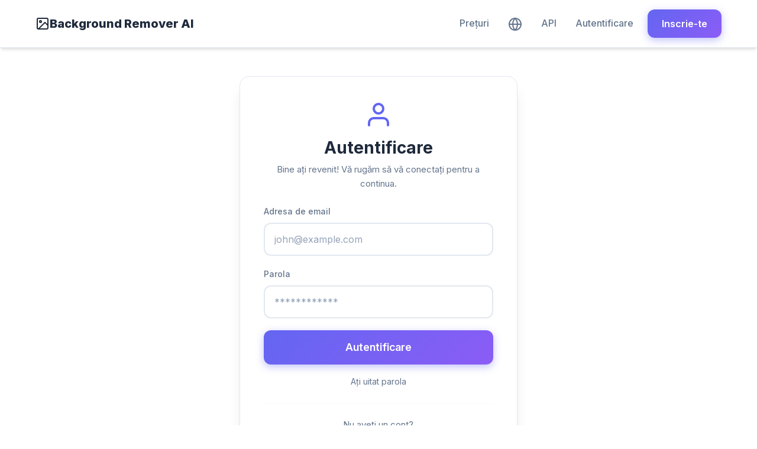

--- FILE ---
content_type: text/html; charset=utf-8
request_url: https://www.backgroundremoverai.com/login/?lang=ro
body_size: 5576
content:

<!DOCTYPE html>
<html lang="ro">
<head>
    <meta charset="utf-8">
    <title>Autentificare | BackgroundRemoverAI.com</title>
    <meta name="description" content="Autentificare">
    <meta name="viewport" content="width=device-width, initial-scale=1">

    <!-- Open Graph -->
    <meta property="og:url" content="https://www.backgroundremoverai.com/login/">
    <meta property="og:type" content="website">
    <meta property="og:title" content="Autentificare | BackgroundRemoverAI.com">
    <meta property="og:description" content="Autentificare">
    <meta property="og:image:type" content="image/png">
    <meta property="og:image" content="https://www.backgroundremoverai.com/static/backgroundremover.png">
    <meta property="og:site_name" content="Background Remover AI">

    <!-- Twitter Card -->
    <meta name="twitter:card" content="summary_large_image">
    <meta name="twitter:title" content="Autentificare | BackgroundRemoverAI.com">
    <meta name="twitter:description" content="Autentificare">
    <meta name="twitter:image" content="https://www.backgroundremoverai.com/static/backgroundremover.png">

    <!-- Fonts -->
    <link rel="preconnect" href="https://fonts.googleapis.com">
    <link rel="preconnect" href="https://fonts.gstatic.com" crossorigin>
    <link href="https://fonts.googleapis.com/css2?family=Inter:wght@400;500;600;700;800&display=swap" rel="stylesheet">

    <!-- Stylesheets -->
    <link rel="stylesheet" href="/static/css/bootstrap.min.css?v=0.21">
    <link rel="stylesheet" href="/static/css/styles.css?v=0.21">
    <link rel="icon" href="https://www.backgroundremoverai.com/static/backgroundremover.png" type="image/png">

    <!-- Canonical URL -->
    <link rel="canonical" href="https://www.backgroundremoverai.com/login/">

    <!-- Hreflang -->
    <link href="https://www.backgroundremoverai.com/login/" hreflang="x-default" rel="alternate"/>
    
        <link rel="alternate" hreflang="af" href="https://www.backgroundremoverai.com/login/?lang=af"/>
    
        <link rel="alternate" hreflang="am" href="https://www.backgroundremoverai.com/login/?lang=am"/>
    
        <link rel="alternate" hreflang="ar" href="https://www.backgroundremoverai.com/login/?lang=ar"/>
    
        <link rel="alternate" hreflang="az" href="https://www.backgroundremoverai.com/login/?lang=az"/>
    
        <link rel="alternate" hreflang="be" href="https://www.backgroundremoverai.com/login/?lang=be"/>
    
        <link rel="alternate" hreflang="bg" href="https://www.backgroundremoverai.com/login/?lang=bg"/>
    
        <link rel="alternate" hreflang="bn" href="https://www.backgroundremoverai.com/login/?lang=bn"/>
    
        <link rel="alternate" hreflang="bs" href="https://www.backgroundremoverai.com/login/?lang=bs"/>
    
        <link rel="alternate" hreflang="ca" href="https://www.backgroundremoverai.com/login/?lang=ca"/>
    
        <link rel="alternate" hreflang="co" href="https://www.backgroundremoverai.com/login/?lang=co"/>
    
        <link rel="alternate" hreflang="cs" href="https://www.backgroundremoverai.com/login/?lang=cs"/>
    
        <link rel="alternate" hreflang="cy" href="https://www.backgroundremoverai.com/login/?lang=cy"/>
    
        <link rel="alternate" hreflang="da" href="https://www.backgroundremoverai.com/login/?lang=da"/>
    
        <link rel="alternate" hreflang="de" href="https://www.backgroundremoverai.com/login/?lang=de"/>
    
        <link rel="alternate" hreflang="el" href="https://www.backgroundremoverai.com/login/?lang=el"/>
    
        <link rel="alternate" hreflang="en" href="https://www.backgroundremoverai.com/login/?lang=en"/>
    
        <link rel="alternate" hreflang="eo" href="https://www.backgroundremoverai.com/login/?lang=eo"/>
    
        <link rel="alternate" hreflang="es" href="https://www.backgroundremoverai.com/login/?lang=es"/>
    
        <link rel="alternate" hreflang="et" href="https://www.backgroundremoverai.com/login/?lang=et"/>
    
        <link rel="alternate" hreflang="eu" href="https://www.backgroundremoverai.com/login/?lang=eu"/>
    
        <link rel="alternate" hreflang="fa" href="https://www.backgroundremoverai.com/login/?lang=fa"/>
    
        <link rel="alternate" hreflang="fi" href="https://www.backgroundremoverai.com/login/?lang=fi"/>
    
        <link rel="alternate" hreflang="fr" href="https://www.backgroundremoverai.com/login/?lang=fr"/>
    
        <link rel="alternate" hreflang="fy" href="https://www.backgroundremoverai.com/login/?lang=fy"/>
    
        <link rel="alternate" hreflang="ga" href="https://www.backgroundremoverai.com/login/?lang=ga"/>
    
        <link rel="alternate" hreflang="gd" href="https://www.backgroundremoverai.com/login/?lang=gd"/>
    
        <link rel="alternate" hreflang="gl" href="https://www.backgroundremoverai.com/login/?lang=gl"/>
    
        <link rel="alternate" hreflang="gu" href="https://www.backgroundremoverai.com/login/?lang=gu"/>
    
        <link rel="alternate" hreflang="ha" href="https://www.backgroundremoverai.com/login/?lang=ha"/>
    
        <link rel="alternate" hreflang="hi" href="https://www.backgroundremoverai.com/login/?lang=hi"/>
    
        <link rel="alternate" hreflang="hr" href="https://www.backgroundremoverai.com/login/?lang=hr"/>
    
        <link rel="alternate" hreflang="ht" href="https://www.backgroundremoverai.com/login/?lang=ht"/>
    
        <link rel="alternate" hreflang="hu" href="https://www.backgroundremoverai.com/login/?lang=hu"/>
    
        <link rel="alternate" hreflang="hy" href="https://www.backgroundremoverai.com/login/?lang=hy"/>
    
        <link rel="alternate" hreflang="id" href="https://www.backgroundremoverai.com/login/?lang=id"/>
    
        <link rel="alternate" hreflang="ig" href="https://www.backgroundremoverai.com/login/?lang=ig"/>
    
        <link rel="alternate" hreflang="is" href="https://www.backgroundremoverai.com/login/?lang=is"/>
    
        <link rel="alternate" hreflang="it" href="https://www.backgroundremoverai.com/login/?lang=it"/>
    
        <link rel="alternate" hreflang="ja" href="https://www.backgroundremoverai.com/login/?lang=ja"/>
    
        <link rel="alternate" hreflang="ka" href="https://www.backgroundremoverai.com/login/?lang=ka"/>
    
        <link rel="alternate" hreflang="kk" href="https://www.backgroundremoverai.com/login/?lang=kk"/>
    
        <link rel="alternate" hreflang="kn" href="https://www.backgroundremoverai.com/login/?lang=kn"/>
    
        <link rel="alternate" hreflang="km" href="https://www.backgroundremoverai.com/login/?lang=km"/>
    
        <link rel="alternate" hreflang="ko" href="https://www.backgroundremoverai.com/login/?lang=ko"/>
    
        <link rel="alternate" hreflang="ku" href="https://www.backgroundremoverai.com/login/?lang=ku"/>
    
        <link rel="alternate" hreflang="ky" href="https://www.backgroundremoverai.com/login/?lang=ky"/>
    
        <link rel="alternate" hreflang="la" href="https://www.backgroundremoverai.com/login/?lang=la"/>
    
        <link rel="alternate" hreflang="lo" href="https://www.backgroundremoverai.com/login/?lang=lo"/>
    
        <link rel="alternate" hreflang="lt" href="https://www.backgroundremoverai.com/login/?lang=lt"/>
    
        <link rel="alternate" hreflang="lb" href="https://www.backgroundremoverai.com/login/?lang=lb"/>
    
        <link rel="alternate" hreflang="lv" href="https://www.backgroundremoverai.com/login/?lang=lv"/>
    
        <link rel="alternate" hreflang="mg" href="https://www.backgroundremoverai.com/login/?lang=mg"/>
    
        <link rel="alternate" hreflang="mi" href="https://www.backgroundremoverai.com/login/?lang=mi"/>
    
        <link rel="alternate" hreflang="mk" href="https://www.backgroundremoverai.com/login/?lang=mk"/>
    
        <link rel="alternate" hreflang="ml" href="https://www.backgroundremoverai.com/login/?lang=ml"/>
    
        <link rel="alternate" hreflang="mn" href="https://www.backgroundremoverai.com/login/?lang=mn"/>
    
        <link rel="alternate" hreflang="mr" href="https://www.backgroundremoverai.com/login/?lang=mr"/>
    
        <link rel="alternate" hreflang="ms" href="https://www.backgroundremoverai.com/login/?lang=ms"/>
    
        <link rel="alternate" hreflang="mt" href="https://www.backgroundremoverai.com/login/?lang=mt"/>
    
        <link rel="alternate" hreflang="my" href="https://www.backgroundremoverai.com/login/?lang=my"/>
    
        <link rel="alternate" hreflang="ne" href="https://www.backgroundremoverai.com/login/?lang=ne"/>
    
        <link rel="alternate" hreflang="nl" href="https://www.backgroundremoverai.com/login/?lang=nl"/>
    
        <link rel="alternate" hreflang="no" href="https://www.backgroundremoverai.com/login/?lang=no"/>
    
        <link rel="alternate" hreflang="ny" href="https://www.backgroundremoverai.com/login/?lang=ny"/>
    
        <link rel="alternate" hreflang="pa" href="https://www.backgroundremoverai.com/login/?lang=pa"/>
    
        <link rel="alternate" hreflang="pl" href="https://www.backgroundremoverai.com/login/?lang=pl"/>
    
        <link rel="alternate" hreflang="ps" href="https://www.backgroundremoverai.com/login/?lang=ps"/>
    
        <link rel="alternate" hreflang="pt" href="https://www.backgroundremoverai.com/login/?lang=pt"/>
    
        <link rel="alternate" hreflang="ro" href="https://www.backgroundremoverai.com/login/?lang=ro"/>
    
        <link rel="alternate" hreflang="ru" href="https://www.backgroundremoverai.com/login/?lang=ru"/>
    
        <link rel="alternate" hreflang="sd" href="https://www.backgroundremoverai.com/login/?lang=sd"/>
    
        <link rel="alternate" hreflang="si" href="https://www.backgroundremoverai.com/login/?lang=si"/>
    
        <link rel="alternate" hreflang="sk" href="https://www.backgroundremoverai.com/login/?lang=sk"/>
    
        <link rel="alternate" hreflang="sl" href="https://www.backgroundremoverai.com/login/?lang=sl"/>
    
        <link rel="alternate" hreflang="sm" href="https://www.backgroundremoverai.com/login/?lang=sm"/>
    
        <link rel="alternate" hreflang="sn" href="https://www.backgroundremoverai.com/login/?lang=sn"/>
    
        <link rel="alternate" hreflang="so" href="https://www.backgroundremoverai.com/login/?lang=so"/>
    
        <link rel="alternate" hreflang="sq" href="https://www.backgroundremoverai.com/login/?lang=sq"/>
    
        <link rel="alternate" hreflang="sr" href="https://www.backgroundremoverai.com/login/?lang=sr"/>
    
        <link rel="alternate" hreflang="st" href="https://www.backgroundremoverai.com/login/?lang=st"/>
    
        <link rel="alternate" hreflang="su" href="https://www.backgroundremoverai.com/login/?lang=su"/>
    
        <link rel="alternate" hreflang="sv" href="https://www.backgroundremoverai.com/login/?lang=sv"/>
    
        <link rel="alternate" hreflang="sw" href="https://www.backgroundremoverai.com/login/?lang=sw"/>
    
        <link rel="alternate" hreflang="ta" href="https://www.backgroundremoverai.com/login/?lang=ta"/>
    
        <link rel="alternate" hreflang="te" href="https://www.backgroundremoverai.com/login/?lang=te"/>
    
        <link rel="alternate" hreflang="tg" href="https://www.backgroundremoverai.com/login/?lang=tg"/>
    
        <link rel="alternate" hreflang="th" href="https://www.backgroundremoverai.com/login/?lang=th"/>
    
        <link rel="alternate" hreflang="tl" href="https://www.backgroundremoverai.com/login/?lang=tl"/>
    
        <link rel="alternate" hreflang="tr" href="https://www.backgroundremoverai.com/login/?lang=tr"/>
    
        <link rel="alternate" hreflang="uk" href="https://www.backgroundremoverai.com/login/?lang=uk"/>
    
        <link rel="alternate" hreflang="ur" href="https://www.backgroundremoverai.com/login/?lang=ur"/>
    
        <link rel="alternate" hreflang="uz" href="https://www.backgroundremoverai.com/login/?lang=uz"/>
    
        <link rel="alternate" hreflang="vi" href="https://www.backgroundremoverai.com/login/?lang=vi"/>
    
        <link rel="alternate" hreflang="xh" href="https://www.backgroundremoverai.com/login/?lang=xh"/>
    
        <link rel="alternate" hreflang="yi" href="https://www.backgroundremoverai.com/login/?lang=yi"/>
    
        <link rel="alternate" hreflang="yo" href="https://www.backgroundremoverai.com/login/?lang=yo"/>
    
        <link rel="alternate" hreflang="zh" href="https://www.backgroundremoverai.com/login/?lang=zh"/>
    
        <link rel="alternate" hreflang="zu" href="https://www.backgroundremoverai.com/login/?lang=zu"/>
    

    <!-- JSON-LD Structured Data -->
    
</head>
<body class="page-container">
<!-- Header -->
<div id="header" class="shadow">
    <div class="container">
        <nav class="navbar navbar-expand-md navbar-light">
            <a class="navbar-brand" href="/?lang=ro">
                <svg xmlns="http://www.w3.org/2000/svg" width="24" height="24" viewBox="0 0 24 24" fill="none" stroke="currentColor" stroke-width="2" stroke-linecap="round" stroke-linejoin="round"><rect x="3" y="3" width="18" height="18" rx="2" ry="2"/><circle cx="8.5" cy="8.5" r="1.5"/><polyline points="21 15 16 10 5 21"/></svg>
                Background Remover AI
            </a>
            <button class="navbar-toggler" type="button" data-bs-toggle="collapse" data-bs-target="#navbarTogglerDemo02" aria-controls="navbarTogglerDemo02" aria-expanded="false" aria-label="Toggle navigation">
                <span class="navbar-toggler-icon"></span>
            </button>
            <div class="collapse navbar-collapse" id="navbarTogglerDemo02">
                <ul class="navbar-nav ms-auto mt-2 mt-lg-0">
                    <li class="nav-item">
                        <a class="nav-link" href="/pricing/">Prețuri</a>
                    </li>
                    <li class="nav-item">
                        <a class="nav-link" href="/languages/?lang=ro" title="Select Language">
                            <svg xmlns="http://www.w3.org/2000/svg" width="24" height="24" viewBox="0 0 24 24" fill="none" stroke="currentColor" stroke-width="2" stroke-linecap="round" stroke-linejoin="round"><circle cx="12" cy="12" r="10"/><line x1="2" y1="12" x2="22" y2="12"/><path d="M12 2a15.3 15.3 0 0 1 4 10 15.3 15.3 0 0 1-4 10 15.3 15.3 0 0 1-4-10 15.3 15.3 0 0 1 4-10z"/></svg>
                        </a>
                    </li>
                    <li class="nav-item">
                        <a class="nav-link" href="/api/">API</a>
                    </li>
                    
                        <li class="nav-item">
                            <a class="nav-link" href="/login/">Autentificare</a>
                        </li>
                    
                </ul>
                
                <a href="/signup/" class="btn btn-primary ms-2">Inscrie-te</a>
                
            </div>
        </nav>
    </div>
</div>

<!-- Main Content -->

    <section style="padding: 3rem 0; min-height: 70vh; display: flex; align-items: center;">
        <div class="container">
            <div class="row justify-content-center">
                <div class="col-12 col-sm-10 col-md-6 col-lg-5">
                    <div class="hero-description">
                        <!-- Header -->
                        <div class="text-center mb-4">
                            <svg xmlns="http://www.w3.org/2000/svg" width="48" height="48" viewBox="0 0 24 24" fill="none" stroke="var(--primary-color)" stroke-width="2" stroke-linecap="round" stroke-linejoin="round" style="margin-bottom: 1rem;"><path d="M20 21v-2a4 4 0 0 0-4-4H8a4 4 0 0 0-4 4v2"/><circle cx="12" cy="7" r="4"/></svg>
                            <h1 style="font-size: 1.75rem; font-weight: 700; margin-bottom: 0.5rem;">Autentificare</h1>
                            <p style="color: var(--text-secondary); font-size: 0.9375rem;">Bine ați revenit! Vă rugăm să vă conectați pentru a continua.</p>
                        </div>

                        <!-- Error Messages -->
                        

                        <!-- Login Form -->
                        <form action="/login/" method="post">
                            <input type="hidden" name="csrfmiddlewaretoken" value="5ozooMm6dxa4vvvUKyVDcbYFuvlaQqTjP9wEPNVbEM3Ll1CXIOj3dT3T9Zg31fhN">
                            <input type="hidden" name="next" value="">

                            <div class="form-group">
                                <label>Adresa de email</label>
                                <input type="email"
                                       name="email"
                                       class="form-control"
                                       value=""
                                       placeholder="john@example.com"
                                       required>
                            </div>

                            <div class="form-group">
                                <label>Parola</label>
                                <input type="password"
                                       name="password"
                                       class="form-control"
                                       value=""
                                       placeholder="************"
                                       required>
                            </div>

                            <button class="btn btn-primary btn-lg btn-block" type="submit">Autentificare</button>

                            <div class="text-center mt-3">
                                <a href="/lost-password/" style="font-size: 0.875rem; color: var(--text-secondary);">Aţi uitat parola</a>
                            </div>
                        </form>

                        <hr style="margin: 1.5rem 0; border-color: var(--border-color);">

                        <!-- Sign Up Link -->
                        <div class="text-center">
                            <p style="color: var(--text-secondary); font-size: 0.9375rem; margin-bottom: 0.75rem;">Nu aveți un cont?</p>
                            <a href="/signup/" class="btn btn-outline-primary btn-block">Inscrie-te</a>
                        </div>
                    </div>
                </div>
            </div>
        </div>
    </section>


<!-- Stats Section -->
<section style="padding: 2rem 0;">
    <div class="container text-center">
        <h2 class="total-conversions">
            225,472
            <div>Fișierele convertite</div>
        </h2>
    </div>
</section>

<!-- Ratings Widget -->
<div class="container text-center">
    

<div class="page-ratings" data-page-url="/login/">
    <div class="rating-container">
        <div class="rating-stars">
            <div class="stars-display">
                <span class="stars clickable" id="rating-stars">
                    <span class="star" data-rating="1">&#9733;</span><span class="star" data-rating="2">&#9733;</span><span class="star" data-rating="3">&#9733;</span><span class="star" data-rating="4">&#9733;</span><span class="star" data-rating="5">&#9733;</span>
                </span>
            </div>
            <span class="rating-value" id="rating-value">-</span>
        </div>
        <div class="rating-count" id="rating-count">Loading...</div>
        <div class="rating-message" id="rating-message"></div>
    </div>
</div>

<style>
.page-ratings {
    display: inline-block;
    text-align: center;
    padding: 6px 12px;
    background: rgba(0, 123, 255, 0.05);
    border-radius: 6px;
    margin: 8px 0;
    font-family: -apple-system, BlinkMacSystemFont, "Segoe UI", Roboto, "Helvetica Neue", Arial, sans-serif;
}

.rating-container {
    position: relative;
}

.rating-stars {
    display: flex;
    align-items: center;
    justify-content: center;
    gap: 4px;
    margin-bottom: 2px;
}

.stars-display {
    position: relative;
}

.stars {
    color: #ddd;
    font-size: 16px;
    letter-spacing: 1px;
    text-shadow: 0 1px 2px rgba(0, 0, 0, 0.1);
    display: inline-block;
}

.stars.clickable {
    cursor: pointer;
}

.stars .star {
    transition: color 0.2s ease, transform 0.1s ease;
    display: inline-block;
}

.stars .star:hover,
.stars .star.hover {
    color: #FFD700;
    transform: scale(1.1);
}

.stars .star.filled {
    color: #FFD700;
}

.stars .star:active {
    transform: scale(0.95);
}

.rating-value {
    font-size: 14px;
    font-weight: 600;
    color: #333;
    min-width: 24px;
    display: inline-block;
}

.rating-count {
    font-size: 11px;
    color: #666;
    min-height: 14px;
}

.rating-message {
    font-size: 10px;
    margin-top: 2px;
    min-height: 12px;
    font-style: italic;
}

.rating-message.success {
    color: #28a745;
}

.rating-message.error {
    color: #dc3545;
}

/* Dark mode support */
@media (prefers-color-scheme: dark) {
    .page-ratings {
        background: rgba(0, 123, 255, 0.1);
    }

    .rating-value {
        color: #fff;
    }

    .rating-count {
        color: #aaa;
    }

    .stars {
        color: #555;
    }
}

/* Mobile responsive */
@media (max-width: 768px) {
    .page-ratings {
        padding: 5px 10px;
    }

    .stars {
        font-size: 14px;
        letter-spacing: 0.5px;
    }

    .rating-value {
        font-size: 12px;
    }

    .rating-count {
        font-size: 10px;
    }
}
</style>

<script>
(function() {
    'use strict';

    const ratingsWidget = document.querySelector('.page-ratings');
    if (!ratingsWidget) return;

    const pageUrl = ratingsWidget.dataset.pageUrl;
    const starsContainer = document.getElementById('rating-stars');
    const stars = starsContainer.querySelectorAll('.star');
    const ratingValue = document.getElementById('rating-value');
    const ratingCount = document.getElementById('rating-count');
    const ratingMessage = document.getElementById('rating-message');

    let currentRating = 0;
    let userHasRated = false;

    // Initialize with preloaded data from context
    function loadRating() {
        
        currentRating = 0;
        updateDisplay(currentRating, 0);
        
    }

    // Update visual display
    function updateDisplay(rating, count) {
        ratingValue.textContent = rating > 0 ? rating.toFixed(1) : '-';
        ratingCount.textContent = count === 0 ? 'Be the first to rate!' :
                                 count === 1 ? '1 review' :
                                 count.toLocaleString() + ' reviews';

        const fullStars = Math.floor(rating);
        stars.forEach((star, index) => {
            if (index < fullStars) {
                star.classList.add('filled');
            } else {
                star.classList.remove('filled');
            }
        });
    }

    // Hover effect
    stars.forEach((star, index) => {
        star.addEventListener('mouseenter', () => {
            if (userHasRated) return;
            for (let i = 0; i <= index; i++) {
                stars[i].classList.add('hover');
            }
        });

        star.addEventListener('mouseleave', () => {
            stars.forEach(s => s.classList.remove('hover'));
        });

        star.addEventListener('click', () => {
            if (userHasRated) {
                showMessage('You have already rated this page', 'error');
                return;
            }

            const ratingVal = parseInt(star.dataset.rating);
            submitRating(ratingVal);
        });
    });

    // Submit rating
    function submitRating(rating) {
        ratingMessage.textContent = 'Submitting...';
        ratingMessage.className = 'rating-message';

        fetch('/api/rating/', {
            method: 'POST',
            headers: {
                'Content-Type': 'application/json',
                'X-CSRFToken': getCookie('csrftoken')
            },
            body: JSON.stringify({
                page_url: pageUrl,
                rating: rating
            })
        })
        .then(response => response.json())
        .then(data => {
            if (data.success) {
                userHasRated = true;
                updateDisplay(data.rating_value, data.rating_count);
                showMessage(data.created ? 'Thank you for rating!' : 'Rating updated!', 'success');
                starsContainer.classList.remove('clickable');
                starsContainer.style.cursor = 'default';
            } else {
                showMessage(data.error || 'Failed to submit rating', 'error');
            }
        })
        .catch(error => {
            console.error('Error submitting rating:', error);
            showMessage('Failed to submit rating', 'error');
        });
    }

    // Show message
    function showMessage(message, type) {
        ratingMessage.textContent = message;
        ratingMessage.className = 'rating-message ' + type;
        setTimeout(() => {
            if (ratingMessage.textContent === message) {
                ratingMessage.textContent = '';
                ratingMessage.className = 'rating-message';
            }
        }, 5000);
    }

    // Get CSRF token
    function getCookie(name) {
        let cookieValue = null;
        if (document.cookie && document.cookie !== '') {
            const cookies = document.cookie.split(';');
            for (let i = 0; i < cookies.length; i++) {
                const cookie = cookies[i].trim();
                if (cookie.substring(0, name.length + 1) === (name + '=')) {
                    cookieValue = decodeURIComponent(cookie.substring(name.length + 1));
                    break;
                }
            }
        }
        return cookieValue;
    }

    // Initialize
    loadRating();
})();
</script>

</div>

<!-- Footer -->
<footer style="background: var(--bg-secondary); padding: 3rem 0 2rem; margin-top: 2rem;">
    <div class="container">
        <div class="row">
            <div class="col-12 col-md-4 mb-4 mb-md-0">
                <h5 style="font-weight: 700; margin-bottom: 1rem;">Background Remover AI</h5>
                <p style="color: var(--text-secondary); font-size: 0.9375rem;">Un proiect open source. Consultați codul care rulează acest instrument pe <a href="https://github.com/nadermx/backgroundremover">GitHub</a> .</p>
                <p style="color: var(--text-secondary); font-size: 0.9375rem;">Facut de <a href="https://john.nader.mx/?lang=ro">nadermx</a></p>
            </div>
            <div class="col-6 col-md-2">
                <h6 style="font-weight: 600; margin-bottom: 1rem; color: var(--text-secondary);">Instrumente</h6>
                <ul class="list-unstyled" style="font-size: 0.9375rem;">
                    <li class="mb-2"><a href="/image/">Eliminați fundalul imaginii</a></li>
                    <li class="mb-2"><a href="/video/">Eliminați fundalul video</a></li>
                    <li class="mb-2"><a href="/api/">API</a></li>
                </ul>
            </div>
            <div class="col-6 col-md-2">
                <h6 style="font-weight: 600; margin-bottom: 1rem; color: var(--text-secondary);">Companie</h6>
                <ul class="list-unstyled" style="font-size: 0.9375rem;">
                    <li class="mb-2"><a href="/about/">Despre noi</a></li>
                    <li class="mb-2"><a href="/pricing/">Prețuri</a></li>
                    <li class="mb-2"><a href="/contact/">Contactează-ne</a></li>
                </ul>
            </div>
            <div class="col-6 col-md-2">
                <h6 style="font-weight: 600; margin-bottom: 1rem; color: var(--text-secondary);">Juridic</h6>
                <ul class="list-unstyled" style="font-size: 0.9375rem;">
                    <li class="mb-2"><a href="/privacy/">Politica de Confidențialitate</a></li>
                    <li class="mb-2"><a href="/terms/">Termenii serviciului</a></li>
                </ul>
            </div>
            <div class="col-6 col-md-2">
                <h6 style="font-weight: 600; margin-bottom: 1rem; color: var(--text-secondary);">Cont</h6>
                <ul class="list-unstyled" style="font-size: 0.9375rem;">
                    
                        <li class="mb-2"><a href="/login/">Autentificare</a></li>
                        <li class="mb-2"><a href="/signup/">Inscrie-te</a></li>
                    
                </ul>
            </div>
        </div>
        <hr style="margin: 2rem 0; border-color: var(--border-color);">
        <div class="text-center" style="color: var(--text-muted); font-size: 0.875rem;">
            <p>&copy; 2026 BackgroundRemoverAI.com | <a href="https://vps.org" style="color: var(--text-muted);">VPS.org</a> LLC</p>
        </div>
    </div>
</footer>

<!-- Scripts -->
<script src="/static/js/jquery.js?v=0.21"></script>
<script src="/static/js/bootstrap.min.js?v=0.21"></script>

<script async data-id="101419929" src="/b84fd23733dadc1255d.js"></script>
</body>
</html>


--- FILE ---
content_type: text/css
request_url: https://www.backgroundremoverai.com/static/css/styles.css?v=0.21
body_size: 6176
content:
/* ========================================
   Background Remover AI - Professional Styles
   Modern, clean design with refined aesthetics
   ======================================== */

/* CSS Variables for consistent theming */
:root {
    --primary-color: #6366f1;
    --primary-hover: #4f46e5;
    --primary-light: #eef2ff;
    --secondary-color: #1e293b;
    --accent-color: #8b5cf6;
    --success-color: #10b981;
    --warning-color: #f59e0b;
    --danger-color: #ef4444;
    --text-primary: #1e293b;
    --text-secondary: #64748b;
    --text-muted: #94a3b8;
    --bg-primary: #ffffff;
    --bg-secondary: #f8fafc;
    --bg-tertiary: #f1f5f9;
    --border-color: #e2e8f0;
    --border-radius: 12px;
    --border-radius-sm: 8px;
    --border-radius-lg: 16px;
    --shadow-sm: 0 1px 2px 0 rgba(0, 0, 0, 0.05);
    --shadow: 0 4px 6px -1px rgba(0, 0, 0, 0.1), 0 2px 4px -2px rgba(0, 0, 0, 0.1);
    --shadow-md: 0 10px 15px -3px rgba(0, 0, 0, 0.1), 0 4px 6px -4px rgba(0, 0, 0, 0.1);
    --shadow-lg: 0 20px 25px -5px rgba(0, 0, 0, 0.1), 0 8px 10px -6px rgba(0, 0, 0, 0.1);
    --transition: all 0.2s ease-in-out;
    --font-family: 'Inter', -apple-system, BlinkMacSystemFont, 'Segoe UI', Roboto, sans-serif;
}

/* Base Styles */
*,
*:before,
*:after {
    box-sizing: border-box;
}

body {
    font-family: var(--font-family);
    color: var(--text-primary);
    background-color: var(--bg-primary);
    line-height: 1.6;
    -webkit-font-smoothing: antialiased;
    -moz-osx-font-smoothing: grayscale;
}

.page-container {
    min-height: 100vh;
    display: flex;
    flex-direction: column;
}

/* Typography */
h1, h2, h3, h4, h5, h6 {
    font-weight: 700;
    color: var(--text-primary);
    line-height: 1.2;
    margin-bottom: 0.5em;
}

h1 {
    font-size: clamp(2rem, 5vw, 3.5rem);
}

h2 {
    font-size: clamp(1.5rem, 4vw, 2.5rem);
}

h3 {
    font-size: clamp(1.25rem, 3vw, 1.75rem);
}

p {
    color: var(--text-secondary);
}

a {
    color: var(--primary-color);
    text-decoration: none;
    transition: var(--transition);
}

a:hover {
    color: var(--primary-hover);
    text-decoration: none;
}

/* Container */
.container {
    max-width: 1200px;
    padding-left: 20px;
    padding-right: 20px;
}

/* ========================================
   Header / Navigation
   ======================================== */
#header {
    background: var(--bg-primary);
    border-bottom: 1px solid var(--border-color);
    position: sticky;
    top: 0;
    z-index: 1000;
}

.navbar {
    padding: 1rem 0;
}

.navbar-brand {
    font-weight: 800;
    font-size: 1.25rem;
    color: var(--text-primary) !important;
    display: flex;
    align-items: center;
    gap: 0.5rem;
}

.navbar-brand:hover {
    color: var(--primary-color) !important;
}

.nav-link {
    color: var(--text-secondary) !important;
    font-weight: 500;
    padding: 0.5rem 1rem !important;
    border-radius: var(--border-radius-sm);
    transition: var(--transition);
}

.nav-link:hover {
    color: var(--primary-color) !important;
    background: var(--primary-light);
}

.dropdown-menu {
    border: 1px solid var(--border-color);
    border-radius: var(--border-radius);
    box-shadow: var(--shadow-lg);
    padding: 0.5rem;
    max-height: 300px;
    overflow-y: auto;
}

.dropdown-item {
    border-radius: var(--border-radius-sm);
    padding: 0.5rem 1rem;
    font-size: 0.875rem;
    transition: var(--transition);
}

.dropdown-item:hover {
    background: var(--primary-light);
    color: var(--primary-color);
}

.dropdown-divider {
    border-color: var(--border-color);
}

/* ========================================
   Buttons
   ======================================== */
.btn {
    font-weight: 600;
    padding: 0.75rem 1.5rem;
    border-radius: var(--border-radius);
    transition: var(--transition);
    border: none;
    display: inline-flex;
    align-items: center;
    justify-content: center;
    gap: 0.5rem;
    cursor: pointer;
}

.btn-primary {
    background: linear-gradient(135deg, var(--primary-color) 0%, var(--accent-color) 100%);
    color: white;
    box-shadow: 0 4px 14px 0 rgba(99, 102, 241, 0.4);
}

.btn-primary:hover {
    transform: translateY(-2px);
    box-shadow: 0 6px 20px 0 rgba(99, 102, 241, 0.5);
    background: linear-gradient(135deg, var(--primary-hover) 0%, #7c3aed 100%);
    color: white;
}

.btn-outline-primary {
    background: transparent;
    color: var(--primary-color);
    border: 2px solid var(--primary-color);
}

.btn-outline-primary:hover {
    background: var(--primary-color);
    color: white;
}

.btn-light {
    background: var(--bg-tertiary);
    color: var(--text-primary);
}

.btn-light:hover {
    background: var(--border-color);
}

.btn-lg {
    padding: 1rem 2rem;
    font-size: 1.1rem;
}

.btn-sm {
    padding: 0.5rem 1rem;
    font-size: 0.875rem;
}

.btn-block {
    width: 100%;
}

/* ========================================
   Main Title & Hero Section
   ======================================== */
.main-title {
    font-size: clamp(2.5rem, 6vw, 4rem);
    font-weight: 800;
    color: var(--text-primary);
    line-height: 1.1;
    margin-bottom: 0.5rem;
    letter-spacing: -0.02em;
}

.main-title span,
.main-title .gradient-text {
    background: linear-gradient(135deg, var(--primary-color) 0%, var(--accent-color) 100%);
    -webkit-background-clip: text;
    -webkit-text-fill-color: transparent;
    background-clip: text;
}

.small-title {
    font-size: 1.25rem;
    color: var(--text-secondary);
    font-weight: 400;
}

/* ========================================
   Main Example / Hero Image
   ======================================== */
.main-example {
    border: 3px solid var(--border-color);
    border-radius: var(--border-radius-lg);
    overflow: hidden;
    background: var(--bg-secondary);
    box-shadow: var(--shadow-lg);
    margin-top: 2rem;
    position: relative;
}

.main-example img {
    width: 100%;
    height: auto;
    display: block;
}

.main-example-label {
    position: absolute;
    background: var(--bg-primary);
    color: var(--text-secondary);
    padding: 0.5rem 1rem;
    border-radius: var(--border-radius-sm);
    font-size: 0.875rem;
    font-weight: 600;
    box-shadow: var(--shadow);
    top: 1rem;
    left: 1rem;
    border: 1px solid var(--border-color);
}

.main-example-label.right {
    left: auto;
    right: 1rem;
}

/* ========================================
   Tool Cards (Homepage)
   ======================================== */
.tool-item {
    background: var(--bg-primary);
    border: 2px solid var(--border-color);
    border-radius: var(--border-radius-lg);
    padding: 1.5rem;
    text-decoration: none !important;
    color: var(--text-primary) !important;
    transition: var(--transition);
    display: flex;
    align-items: center;
    height: 100%;
    margin-bottom: 1rem;
}

.tool-item:hover {
    border-color: var(--primary-color);
    box-shadow: var(--shadow-lg);
    transform: translateY(-4px);
}

.tool-item .tool-icon {
    width: 48px;
    height: 48px;
    background: var(--primary-light);
    border-radius: var(--border-radius);
    display: flex;
    align-items: center;
    justify-content: center;
    margin-bottom: 0.75rem;
}

.tool-item .tool-icon svg {
    width: 24px;
    height: 24px;
    color: var(--primary-color);
}

.tool-item .tool-icon svg * {
    fill: var(--primary-color);
}

.tool-item h2 {
    font-size: 1.125rem;
    font-weight: 600;
    margin: 0;
    color: var(--text-primary);
}

.tool-arrow {
    margin-left: auto;
    color: var(--text-muted);
    transition: var(--transition);
}

.tool-item:hover .tool-arrow {
    color: var(--primary-color);
    transform: translateX(4px);
}

.tool-arrow svg {
    width: 20px;
    height: 20px;
}

.tool-arrow svg * {
    fill: currentColor;
}

/* ========================================
   Upload Section
   ======================================== */
.uploader-wrapper {
    background: linear-gradient(135deg, var(--bg-secondary) 0%, var(--bg-tertiary) 100%);
    border: 2px dashed var(--border-color);
    border-radius: var(--border-radius-lg);
    padding: 3rem 2rem;
    text-align: center;
    transition: var(--transition);
}

.uploader-wrapper:hover {
    border-color: var(--primary-color);
    background: linear-gradient(135deg, var(--primary-light) 0%, var(--bg-secondary) 100%);
}

.uploader-empty h4 {
    color: var(--text-secondary);
    font-weight: 500;
}

/* Uploader States */
.uploader-loading {
    display: none;
}

.uploader-wrapper.loading .uploader-empty {
    display: none;
}

.uploader-wrapper.loading .uploader-loading {
    display: block;
}

/* Form Check / Radio Buttons */
.form-check {
    display: inline-block;
    margin: 0.5rem;
}

.form-check-label {
    background: var(--bg-primary);
    border: 2px solid var(--border-color);
    border-radius: var(--border-radius);
    padding: 0.75rem 1.25rem;
    cursor: pointer;
    transition: var(--transition);
    font-weight: 500;
}

.form-check-label:hover {
    border-color: var(--primary-color);
    background: var(--primary-light);
}

input[type="radio"]:checked + .form-check-label {
    border-color: var(--primary-color);
    background: var(--primary-light);
    color: var(--primary-color);
}

input[type="radio"] {
    display: none;
}

/* Hide custom radio appearance */
input[type="radio"]:not(.hide) + label:before {
    display: none;
}

/* File Input */
input[type="file"] {
    font-family: var(--font-family);
}

.btn-previous {
    background: var(--bg-primary) !important;
    border: 2px solid var(--border-color) !important;
    border-radius: var(--border-radius) !important;
    padding: 1rem 2rem !important;
    transition: var(--transition);
}

.btn-previous:hover {
    border-color: var(--primary-color) !important;
}

/* ========================================
   How-To Section
   ======================================== */
.how-to {
    padding: 2rem 0;
}

.how-to-title {
    font-size: 1.5rem;
    font-weight: 700;
    margin-bottom: 1.5rem;
}

.how-to-steps {
    background: var(--bg-secondary);
    border-radius: var(--border-radius-lg);
    padding: 1.5rem;
}

.how-to-steps h4 {
    font-size: 1rem;
    font-weight: 500;
    color: var(--text-secondary);
    margin-bottom: 1rem;
    padding-bottom: 1rem;
    border-bottom: 1px solid var(--border-color);
}

.how-to-steps h4:last-child {
    margin-bottom: 0;
    padding-bottom: 0;
    border-bottom: none;
}

.how-to-steps h4 > div:first-child {
    font-weight: 700;
    color: var(--primary-color);
    margin-right: 0.75rem;
    font-size: 1.25rem;
}

/* ========================================
   Results Page
   ======================================== */
.files-downloaded {
    list-style: none;
    padding: 0;
    margin: 0;
}

.files-downloaded li {
    margin-bottom: 0.5rem;
}

.result-file-item {
    display: flex;
    align-items: center;
    background: var(--bg-secondary);
    border: 1px solid var(--border-color);
    border-radius: var(--border-radius);
    padding: 1rem 1.25rem;
    text-decoration: none !important;
    color: var(--text-primary) !important;
    transition: var(--transition);
}

.result-file-item:hover {
    background: var(--primary-light);
    border-color: var(--primary-color);
}

a.result-file-item:hover {
    color: var(--text-primary) !important;
}

.files-downloaded li:first-child .result-file-item {
    border-radius: var(--border-radius) var(--border-radius) 0 0;
}

.files-downloaded li:last-child .result-file-item {
    border-radius: 0 0 var(--border-radius) var(--border-radius);
}

.files-downloaded li + li .result-file-item {
    margin-top: -1px;
}

.files-downloaded li:only-child .result-file-item {
    border-radius: var(--border-radius);
}

/* Share Section */
.share-link {
    position: relative;
}

.share-link .form-group {
    margin-bottom: 0;
}

.share-link input {
    padding-right: 50px;
}

.share-link .copy-to-clipboard-link {
    position: absolute;
    right: 1px;
    top: 50%;
    transform: translateY(-50%);
    background: var(--bg-tertiary);
    border: none;
    border-left: 1px solid var(--border-color);
    padding: 0.75rem 1rem;
    cursor: pointer;
    font-size: 1.1rem;
    border-radius: 0 var(--border-radius) var(--border-radius) 0;
    transition: var(--transition);
}

.share-link .copy-to-clipboard-link:hover {
    background: var(--primary-light);
}

.social-share-links {
    display: flex;
    gap: 0.75rem;
    margin-top: 1rem;
    justify-content: center;
}

.social-share-links a {
    width: 40px;
    height: 40px;
    display: flex;
    align-items: center;
    justify-content: center;
    background: var(--bg-secondary);
    border-radius: 50%;
    transition: var(--transition);
}

.social-share-links a:hover {
    background: var(--primary-light);
    transform: translateY(-2px);
}

.social-share-links svg {
    width: 20px;
    height: 20px;
}

/* ========================================
   Pricing Page
   ======================================== */
.tab-choices {
    background: var(--bg-tertiary);
    padding: 0.25rem;
    border-radius: var(--border-radius);
    display: inline-flex;
    margin: 1.5rem 0;
}

.tab-choice {
    background: transparent;
    border: none;
    padding: 0.75rem 1.5rem;
    border-radius: var(--border-radius-sm);
    font-weight: 600;
    color: var(--text-secondary);
    cursor: pointer;
    transition: var(--transition);
}

.tab-choice:hover {
    color: var(--text-primary);
}

.tab-choice.active {
    background: var(--primary-color);
    color: white;
    box-shadow: var(--shadow);
}

.tab-content {
    display: none;
}

.tab-content.active {
    display: block;
}

.plan-wrapper {
    background: var(--bg-primary);
    border: 2px solid var(--border-color);
    border-radius: var(--border-radius-lg);
    padding: 2rem;
    position: relative;
    overflow: hidden;
    transition: var(--transition);
}

.plan-wrapper:hover {
    border-color: var(--primary-color);
    box-shadow: var(--shadow-lg);
}

.plan-wrapper.current {
    background: linear-gradient(135deg, var(--primary-light) 0%, #fef3c7 100%);
    border-color: var(--warning-color);
}

.current-plan {
    position: absolute;
    top: 0;
    left: 0;
    background: var(--primary-color);
    color: white;
    padding: 0.25rem 1rem;
    font-size: 0.75rem;
    font-weight: 600;
    border-radius: 0 0 var(--border-radius-sm) 0;
}

.plan-name {
    font-size: 1.25rem;
    font-weight: 700;
    margin-bottom: 0.5rem;
}

.plan-price {
    font-size: 3rem;
    font-weight: 800;
    color: var(--text-primary);
    line-height: 1;
}

.plan-price-recurrency {
    color: var(--text-secondary);
    font-size: 0.875rem;
    margin-top: 0.25rem;
}

.yearly-price {
    color: var(--text-muted);
    font-size: 0.875rem;
    margin-bottom: 1rem;
}

.plan-discount {
    display: inline-block;
    background: linear-gradient(135deg, #ef4444 0%, #f97316 100%);
    color: white;
    padding: 0.25rem 0.75rem;
    border-radius: 999px;
    font-size: 0.75rem;
    font-weight: 700;
    margin-bottom: 0.5rem;
}

.plan-c2a {
    margin-top: 1.5rem;
}

.features {
    text-align: left;
    margin-top: 1.5rem;
}

.features ul {
    list-style: none;
    padding: 0;
    margin: 0;
}

.features li {
    display: flex;
    align-items: flex-start;
    gap: 0.75rem;
    padding: 0.5rem 0;
    color: var(--text-secondary);
    font-size: 0.9375rem;
}

.features li svg {
    flex-shrink: 0;
    width: 20px;
    height: 20px;
    color: var(--success-color);
}

.features li svg * {
    fill: var(--success-color);
}

.feature-text,
.check-text {
    line-height: 1.4;
}

.plan-check {
    font-size: 0.9375rem;
    color: var(--text-secondary);
}

.plan-check svg {
    width: 24px;
    height: 24px;
    margin-right: 0.5rem;
}

/* Seats Selector */
.seats-wrapper {
    display: flex;
    align-items: center;
    gap: 0.5rem;
    margin-top: 0.5rem;
}

.toggle-seats {
    width: 36px;
    height: 36px;
    display: flex;
    align-items: center;
    justify-content: center;
    background: var(--bg-tertiary);
    border-radius: 50%;
    cursor: pointer;
    font-weight: 600;
    transition: var(--transition);
    user-select: none;
}

.toggle-seats:hover {
    background: var(--primary-light);
    color: var(--primary-color);
}

.toggle-seats.disabled {
    opacity: 0.5;
    cursor: not-allowed;
    pointer-events: none;
}

input[name="seats"] {
    width: 60px;
    text-align: center;
    font-size: 1.25rem;
    font-weight: 600;
    border: 2px solid var(--border-color);
    border-radius: var(--border-radius-sm);
    padding: 0.5rem;
}

/* ========================================
   Forms
   ======================================== */
.form-group {
    position: relative;
    margin-bottom: 1.25rem;
}

.form-group label:not(.prevent):not(.form-check-label) {
    display: block;
    font-size: 0.875rem;
    color: var(--text-secondary);
    font-weight: 500;
    margin-bottom: 0.5rem;
}

.form-control {
    width: 100%;
    padding: 0.875rem 1rem;
    font-size: 1rem;
    border: 2px solid var(--border-color);
    border-radius: var(--border-radius);
    background: var(--bg-primary);
    transition: var(--transition);
    color: var(--text-primary);
}

.form-control:focus {
    outline: none;
    border-color: var(--primary-color);
    box-shadow: 0 0 0 3px rgba(99, 102, 241, 0.1);
}

.form-control::placeholder {
    color: var(--text-muted);
}

/* Alert Boxes */
.alert {
    border-radius: var(--border-radius);
    padding: 1rem 1.25rem;
    font-size: 0.9375rem;
}

.alert-danger {
    background: #fef2f2;
    border: 1px solid #fecaca;
    color: #991b1b;
}

.alert-warning {
    background: #fffbeb;
    border: 1px solid #fed7aa;
    color: #92400e;
}

.alert-success {
    background: #f0fdf4;
    border: 1px solid #bbf7d0;
    color: #166534;
}

.alert ul {
    margin: 0;
    padding-left: 1.25rem;
}

/* ========================================
   Auth Pages (Login/Register)
   ======================================== */
.hero-container {
    padding-top: 3rem;
    padding-bottom: 3rem;
}

.hero-description {
    background: var(--bg-primary);
    border: 1px solid var(--border-color);
    border-radius: var(--border-radius-lg);
    padding: 2.5rem;
    box-shadow: var(--shadow-lg);
}

.page-header {
    font-size: 1.75rem;
    font-weight: 700;
    border-bottom: 2px solid var(--border-color);
    padding-bottom: 1rem;
    margin-bottom: 1.5rem;
}

/* ========================================
   Loaders / Spinners
   ======================================== */
.lds-spinner {
    display: inline-block;
    position: relative;
    width: 64px;
    height: 64px;
}

.lds-spinner div {
    transform-origin: 32px 32px;
    animation: lds-spinner 1.2s linear infinite;
}

.lds-spinner div:after {
    content: "";
    display: block;
    position: absolute;
    top: 3px;
    left: 29px;
    width: 5px;
    height: 14px;
    border-radius: 20%;
    background: var(--primary-color);
}

.lds-spinner div:nth-child(1) { transform: rotate(0deg); animation-delay: -1.1s; }
.lds-spinner div:nth-child(2) { transform: rotate(30deg); animation-delay: -1s; }
.lds-spinner div:nth-child(3) { transform: rotate(60deg); animation-delay: -0.9s; }
.lds-spinner div:nth-child(4) { transform: rotate(90deg); animation-delay: -0.8s; }
.lds-spinner div:nth-child(5) { transform: rotate(120deg); animation-delay: -0.7s; }
.lds-spinner div:nth-child(6) { transform: rotate(150deg); animation-delay: -0.6s; }
.lds-spinner div:nth-child(7) { transform: rotate(180deg); animation-delay: -0.5s; }
.lds-spinner div:nth-child(8) { transform: rotate(210deg); animation-delay: -0.4s; }
.lds-spinner div:nth-child(9) { transform: rotate(240deg); animation-delay: -0.3s; }
.lds-spinner div:nth-child(10) { transform: rotate(270deg); animation-delay: -0.2s; }
.lds-spinner div:nth-child(11) { transform: rotate(300deg); animation-delay: -0.1s; }
.lds-spinner div:nth-child(12) { transform: rotate(330deg); animation-delay: 0s; }

@keyframes lds-spinner {
    0% { opacity: 1; }
    100% { opacity: 0.15; }
}

.lds-ellipsis {
    display: inline-block;
    position: relative;
    width: 80px;
    height: 80px;
}

.lds-ellipsis div {
    position: absolute;
    top: 33px;
    width: 13px;
    height: 13px;
    border-radius: 50%;
    background: var(--primary-color);
    animation-timing-function: cubic-bezier(0, 1, 1, 0);
}

.lds-ellipsis div:nth-child(1) { left: 8px; animation: lds-ellipsis1 0.6s infinite; }
.lds-ellipsis div:nth-child(2) { left: 8px; animation: lds-ellipsis2 0.6s infinite; }
.lds-ellipsis div:nth-child(3) { left: 32px; animation: lds-ellipsis2 0.6s infinite; }
.lds-ellipsis div:nth-child(4) { left: 56px; animation: lds-ellipsis3 0.6s infinite; }

@keyframes lds-ellipsis1 {
    0% { transform: scale(0); }
    100% { transform: scale(1); }
}

@keyframes lds-ellipsis2 {
    0% { transform: translate(0, 0); }
    100% { transform: translate(24px, 0); }
}

@keyframes lds-ellipsis3 {
    0% { transform: scale(1); }
    100% { transform: scale(0); }
}

.loader {
    padding: 2rem 0;
}

.uploading-time {
    font-size: 2rem;
    font-weight: 700;
    color: var(--text-primary);
}

.uploading-time span {
    font-size: 4rem;
    background: linear-gradient(135deg, var(--primary-color) 0%, var(--accent-color) 100%);
    -webkit-background-clip: text;
    -webkit-text-fill-color: transparent;
    background-clip: text;
}

/* Button Loading State */
.m-progress {
    position: relative;
    opacity: 0.8;
    color: transparent !important;
    pointer-events: none;
}

.m-progress:before {
    content: '';
    position: absolute;
    top: 50%;
    left: 50%;
    width: 20px;
    height: 20px;
    margin: -10px 0 0 -10px;
    border: 2px solid white;
    border-top-color: transparent;
    border-radius: 50%;
    animation: spinner-rotate 0.8s linear infinite;
}

@keyframes spinner-rotate {
    to { transform: rotate(360deg); }
}

/* ========================================
   Footer Section
   ======================================== */
.total-conversions {
    font-size: 2.5rem;
    font-weight: 800;
    color: var(--text-primary);
    padding: 2rem 0;
}

.total-conversions div {
    font-size: 1rem;
    font-weight: 400;
    color: var(--text-secondary);
}

/* Rating Widget */
.rating {
    unicode-bidi: bidi-override;
    direction: rtl;
    text-align: center;
}

.rating label {
    font-size: 1.5rem;
    color: #fbbf24;
    cursor: pointer;
    transition: var(--transition);
}

.rating > label:hover,
.rating > label:hover ~ label,
.rating > input.radio-btn:checked ~ label {
    color: #f59e0b;
}

.rating > input.radio-btn {
    display: none;
}

/* ========================================
   Modals
   ======================================== */
.modal-content {
    border-radius: var(--border-radius-lg);
    border: none;
    box-shadow: var(--shadow-lg);
}

.modal-header {
    border-bottom: 1px solid var(--border-color);
    padding: 1.25rem 1.5rem;
}

.modal-body {
    padding: 1.5rem;
}

.modal-footer {
    border-top: 1px solid var(--border-color);
    padding: 1rem 1.5rem;
}

.modal-features h3 {
    font-size: 1.5rem;
    margin-bottom: 1rem;
}

.modal-features li {
    margin-bottom: 0.5rem;
}

/* Custom Backdrop */
.custom-backdrop {
    position: fixed;
    top: 0;
    left: 0;
    width: 100%;
    height: 100%;
    background: rgba(0, 0, 0, 0.75);
    display: none;
    z-index: 9999;
}

.custom-backdrop span {
    position: absolute;
    top: 50%;
    left: 50%;
    transform: translate(-50%, -50%);
    color: white;
    font-size: 2rem;
    font-weight: 700;
    text-align: center;
    max-width: 90%;
}

/* ========================================
   Account Pages
   ======================================== */
.account-section-listing {
    padding: 1rem;
    background: var(--bg-secondary);
    border-radius: var(--border-radius);
    margin-bottom: 0.75rem;
}

.account-section-listing + .account-section-listing {
    margin-top: 0;
}

.invitation-email {
    font-weight: 600;
    color: var(--text-primary);
}

.invitation-created {
    font-size: 0.875rem;
    color: var(--text-muted);
}

.invitation-action {
    text-align: right;
}

/* Payment Status Icons */
.payment-status svg {
    width: 16px;
    height: 16px;
}

.payment-status.success svg * {
    fill: var(--success-color);
}

.payment-status.failed svg * {
    fill: var(--danger-color);
}

/* Stripe Card Element */
#card-element {
    border: 2px solid var(--border-color);
    border-radius: var(--border-radius);
    padding: 1rem;
    background: var(--bg-primary);
}

#payment-form {
    width: 100%;
}

/* ========================================
   Utilities
   ======================================== */
.flex {
    display: flex;
}

.flex-column {
    flex-direction: column;
}

.flex-center {
    align-items: center;
}

.flex-justify-center {
    justify-content: center;
}

.flex-grow-0 {
    flex-grow: 0;
}

.flex-grow-1 {
    flex-grow: 1;
}

.flex-none {
    flex: none;
}

.relative {
    position: relative;
}

.hidden,
.hide {
    display: none !important;
}

.text-ellipsis {
    overflow: hidden;
    white-space: nowrap;
    text-overflow: ellipsis;
}

.text-purple {
    color: var(--accent-color);
}

.text-purple:hover {
    color: #7c3aed;
}

.shadow {
    box-shadow: var(--shadow) !important;
}

.section {
    padding: 4rem 0;
}

.margin-less {
    margin: 0 !important;
}

.bordered {
    border: 1px solid var(--border-color);
}

.boxed {
    background: var(--bg-secondary);
    padding: 1.5rem;
    border-radius: var(--border-radius);
}

.box {
    background: var(--bg-secondary);
    padding: 1rem;
    border-radius: var(--border-radius);
}

.box h2 {
    font-size: 1rem;
    border-bottom: 1px solid var(--border-color);
    padding-bottom: 0.5rem;
    margin-bottom: 0.75rem;
}

.img-max {
    max-width: 300px;
    width: 100%;
}

img {
    max-width: 100%;
    height: auto;
}

/* Exceeded/Warning Wrapper */
.exceeded-wrapper {
    background: #fffbeb;
    border: 1px solid #fed7aa;
    border-radius: var(--border-radius);
    padding: 1rem;
    margin-bottom: 1.5rem;
}

.exceeded-wrapper span {
    color: var(--danger-color);
    font-weight: 600;
}

/* Pro Benefits Box */
.pro-benefits {
    background: var(--bg-secondary);
    border: 1px solid var(--border-color);
    border-radius: var(--border-radius);
    padding: 1rem;
    text-decoration: none !important;
    color: var(--text-primary) !important;
}

.pro-benefits h5 {
    font-size: 1.125rem;
    margin-bottom: 0.5rem;
}

.sidebar-pro-box h5 {
    text-align: center;
}

/* Tooltip */
[data-tooltip] {
    position: relative;
}

.tooltip-wrapper {
    position: absolute;
    bottom: 100%;
    left: 50%;
    transform: translateX(-50%);
    background: var(--secondary-color);
    color: white;
    font-size: 0.75rem;
    padding: 0.5rem 0.75rem;
    border-radius: var(--border-radius-sm);
    white-space: nowrap;
    margin-bottom: 0.5rem;
}

/* Col Plan for Pricing */
.col-plan {
    flex: 0 0 33.333%;
    max-width: 33.333%;
}

/* Scrolling Wrapper */
.scrolling-wrapper {
    overflow-x: auto;
    -webkit-overflow-scrolling: touch;
}

/* File Preview Items */
#files-preview {
    display: flex;
    flex-wrap: wrap;
    gap: 0.5rem;
    padding: 1rem 0;
    min-height: 200px;
}

.prev-item {
    width: 150px;
    height: 180px;
    background: var(--bg-tertiary);
    border-radius: var(--border-radius);
    position: relative;
    cursor: move;
    transition: var(--transition);
}

.prev-item:hover {
    box-shadow: var(--shadow);
}

.prev-item canvas {
    position: absolute;
    top: 50%;
    left: 50%;
    transform: translate(-50%, -50%);
    max-width: 90%;
    max-height: 70%;
    border-radius: var(--border-radius-sm);
    box-shadow: var(--shadow-sm);
}

.prev-item-name {
    position: absolute;
    bottom: 0;
    left: 0;
    right: 0;
    padding: 0.5rem;
    text-align: center;
    font-size: 0.75rem;
    overflow: hidden;
    text-overflow: ellipsis;
    white-space: nowrap;
    color: var(--text-secondary);
}

.actions {
    position: absolute;
    top: 0.5rem;
    right: 0.5rem;
}

.prev-item .actions span {
    cursor: pointer;
    padding: 0.25rem;
}

.prev-item svg * {
    fill: var(--text-primary);
}

/* Organize Actions */
.organize-actions {
    border-top: 1px solid var(--border-color);
    padding: 1rem 0;
    margin-top: 1rem;
}

.organize-actions a {
    display: inline-block;
    padding: 0.75rem 1.5rem;
    border-radius: var(--border-radius);
    text-decoration: none !important;
}

.organize-actions .convert-action {
    background: var(--accent-color);
    color: white;
}

.organize-actions .convert-action:hover {
    background: #7c3aed;
}

.organize-actions .upload-more-action {
    border: 2px solid var(--primary-color);
    color: var(--primary-color);
}

.organize-actions .upload-more-action:hover {
    background: var(--primary-color);
    color: white;
}

/* Social Share Buttons */
.btn-facebook { background: #3b5998; color: white !important; }
.btn-twitter { background: #1da1f2; color: white !important; }
.btn-linkedin { background: #0077b5; color: white !important; }
.btn-email { background: #ea4335; color: white !important; }
.btn-reddit { background: #ff4500; color: white !important; }

.tool-social-links a {
    font-weight: 600;
    font-size: 0.875rem;
}

/* Progress Bar */
.dz-progress {
    display: none !important;
}

/* ========================================
   Responsive Design
   ======================================== */
@media (max-width: 991px) {
    .container {
        padding-left: 1rem;
        padding-right: 1rem;
    }

    .col-plan {
        flex: 0 0 50%;
        max-width: 50%;
    }
}

@media (max-width: 767px) {
    .main-title {
        font-size: 2rem;
    }

    .navbar-brand {
        font-size: 1.1rem;
    }

    .tool-item {
        padding: 1rem;
    }

    .tool-item h2 {
        font-size: 1rem;
    }

    .plan-price {
        font-size: 2.5rem;
    }

    .section {
        padding: 2rem 0;
    }

    .hero-description {
        padding: 1.5rem;
    }

    .main-example-label {
        top: auto;
        bottom: 0.5rem;
        padding: 0.25rem 0.75rem;
        font-size: 0.75rem;
    }

    .col-plan {
        flex: 0 0 100%;
        max-width: 100%;
        margin-bottom: 1rem;
    }
}

@media (max-width: 575px) {
    .uploader-wrapper {
        padding: 2rem 1rem;
    }

    .form-check {
        display: block;
        margin: 0.25rem 0;
    }

    .form-check-label {
        display: block;
        width: 100%;
    }

    .how-to-steps {
        padding: 1rem;
    }

    .uploading-time {
        font-size: 1.5rem;
    }

    .uploading-time span {
        font-size: 3rem;
    }

    .img-max {
        max-width: 100%;
    }

    .tab-choices {
        width: 100%;
    }

    .tab-choice {
        flex: 1;
        text-align: center;
    }

    .btn-block-xs {
        display: block !important;
        width: 100%;
    }

    .total-conversions {
        font-size: 2rem;
    }
}

/* ========================================
   FAQ Section
   ======================================== */
.faq-section {
    background: linear-gradient(180deg, var(--bg-secondary) 0%, var(--bg-primary) 100%);
}

.faq-item {
    background: var(--bg-card, var(--bg-primary));
    border: 1px solid var(--border-color);
    border-radius: var(--border-radius);
    margin-bottom: 1rem;
    overflow: hidden;
    transition: all 0.3s ease;
}

.faq-item:hover {
    border-color: var(--primary-color);
    box-shadow: var(--shadow-sm);
}

.faq-question {
    display: flex;
    justify-content: space-between;
    align-items: center;
    padding: 1.25rem 1.5rem;
    cursor: pointer;
    font-weight: 600;
    color: var(--text-primary);
    transition: all 0.3s ease;
}

.faq-question:hover {
    color: var(--primary-color);
}

.faq-question[aria-expanded="true"] {
    color: var(--primary-color);
    background: rgba(99, 102, 241, 0.05);
}

.faq-question[aria-expanded="true"] .faq-icon {
    transform: rotate(180deg);
}

.faq-icon {
    flex-shrink: 0;
    margin-left: 1rem;
    transition: transform 0.3s ease;
    color: var(--text-muted);
}

.faq-answer {
    padding: 0 1.5rem;
}

.faq-answer.show,
.faq-answer.collapsing {
    padding: 0 1.5rem 1.25rem;
}

.faq-answer p {
    color: var(--text-secondary);
    line-height: 1.7;
    margin: 0;
}

/* ========================================
   Print Styles
   ======================================== */
@media print {
    #header,
    .btn,
    .social-share-links {
        display: none !important;
    }

    body {
        color: black;
        background: white;
    }
}
